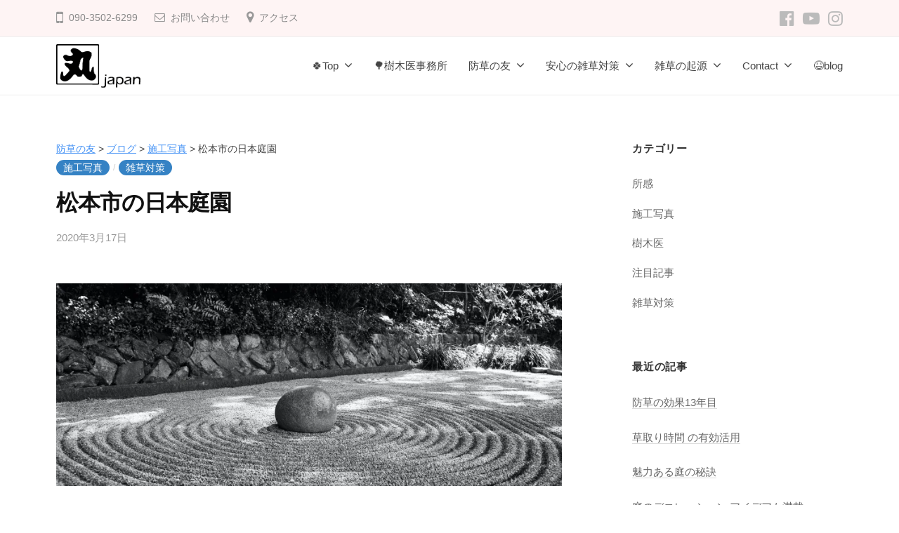

--- FILE ---
content_type: text/html; charset=UTF-8
request_url: https://kakumaru7.jp/scenic-view-matumoto/
body_size: 18809
content:
<!DOCTYPE html><html lang="ja"><head><meta charset="UTF-8"><meta name="viewport" content="width=device-width, initial-scale=1"><meta name='robots' content='index, follow, max-image-preview:large, max-snippet:-1, max-video-preview:-1' /> <script>window._wca = window._wca || [];</script> <link media="all" href="https://kakumaru7.jp/wp-content/cache/autoptimize/css/autoptimize_59e2a358ecfee86f70e8c9a161b60256.css" rel="stylesheet"><link media="only screen and (max-width: 768px)" href="https://kakumaru7.jp/wp-content/cache/autoptimize/css/autoptimize_6fe211f8bb15af76999ce9135805d7af.css" rel="stylesheet"><link media="screen" href="https://kakumaru7.jp/wp-content/cache/autoptimize/css/autoptimize_00df71b5809d374b00ce03791ac8fac1.css" rel="stylesheet"><title>松本市の日本庭園 の築山防草にも、沙紋にも対応できる苦土防草 - 防草の友</title><meta name="description" content="松本市の日本庭園 の防草工事は修景作業が肝です。松本市の旧家より苦土防草を承りました。出でたる景石類でデコレーション、奥行がでます。" /><link rel="canonical" href="https://kakumaru7.jp/scenic-view-matumoto/" /><meta property="og:locale" content="ja_JP" /><meta property="og:type" content="article" /><meta property="og:title" content="松本市の日本庭園 の築山防草にも、沙紋にも対応できる苦土防草 - 防草の友" /><meta property="og:description" content="松本市の日本庭園 の防草工事は修景作業が肝です。松本市の旧家より苦土防草を承りました。出でたる景石類でデコレーション、奥行がでます。" /><meta property="og:url" content="https://kakumaru7.jp/scenic-view-matumoto/" /><meta property="og:site_name" content="防草の友" /><meta property="article:publisher" content="https://www.facebook.com/grassfriend" /><meta property="article:author" content="https://www.facebook.com/yasuji.miyahara" /><meta property="article:published_time" content="2020-03-16T15:45:00+00:00" /><meta property="article:modified_time" content="2024-01-12T03:20:51+00:00" /><meta property="og:image" content="https://kakumaru7.jp/wp-content/uploads/2021/01/niwa-japan-e1611762024679.jpg" /><meta property="og:image:width" content="2304" /><meta property="og:image:height" content="927" /><meta property="og:image:type" content="image/jpeg" /><meta name="author" content="kakumaru7" /><meta name="twitter:card" content="summary_large_image" /><meta name="twitter:label1" content="執筆者" /><meta name="twitter:data1" content="kakumaru7" /><meta name="twitter:label2" content="推定読み取り時間" /><meta name="twitter:data2" content="2分" /> <script type="application/ld+json" class="yoast-schema-graph">{"@context":"https://schema.org","@graph":[{"@type":"Article","@id":"https://kakumaru7.jp/scenic-view-matumoto/#article","isPartOf":{"@id":"https://kakumaru7.jp/scenic-view-matumoto/"},"author":{"name":"kakumaru7","@id":"https://kakumaru7.jp/#/schema/person/715e3f74bbf54c42939f3738bddff950"},"headline":"松本市の日本庭園","datePublished":"2020-03-16T15:45:00+00:00","dateModified":"2024-01-12T03:20:51+00:00","mainEntityOfPage":{"@id":"https://kakumaru7.jp/scenic-view-matumoto/"},"wordCount":0,"commentCount":0,"publisher":{"@id":"https://kakumaru7.jp/#organization"},"image":{"@id":"https://kakumaru7.jp/scenic-view-matumoto/#primaryimage"},"thumbnailUrl":"https://i0.wp.com/kakumaru7.jp/wp-content/uploads/2021/01/niwa-japan-e1611762024679.jpg?fit=2304%2C927&ssl=1","keywords":["日本庭園","松本市","酸化マグネシウム","防草対策"],"articleSection":["施工写真","雑草対策"],"inLanguage":"ja","potentialAction":[{"@type":"CommentAction","name":"Comment","target":["https://kakumaru7.jp/scenic-view-matumoto/#respond"]}]},{"@type":"WebPage","@id":"https://kakumaru7.jp/scenic-view-matumoto/","url":"https://kakumaru7.jp/scenic-view-matumoto/","name":"松本市の日本庭園 の築山防草にも、沙紋にも対応できる苦土防草 - 防草の友","isPartOf":{"@id":"https://kakumaru7.jp/#website"},"primaryImageOfPage":{"@id":"https://kakumaru7.jp/scenic-view-matumoto/#primaryimage"},"image":{"@id":"https://kakumaru7.jp/scenic-view-matumoto/#primaryimage"},"thumbnailUrl":"https://i0.wp.com/kakumaru7.jp/wp-content/uploads/2021/01/niwa-japan-e1611762024679.jpg?fit=2304%2C927&ssl=1","datePublished":"2020-03-16T15:45:00+00:00","dateModified":"2024-01-12T03:20:51+00:00","description":"松本市の日本庭園 の防草工事は修景作業が肝です。松本市の旧家より苦土防草を承りました。出でたる景石類でデコレーション、奥行がでます。","breadcrumb":{"@id":"https://kakumaru7.jp/scenic-view-matumoto/#breadcrumb"},"inLanguage":"ja","potentialAction":[{"@type":"ReadAction","target":["https://kakumaru7.jp/scenic-view-matumoto/"]}]},{"@type":"ImageObject","inLanguage":"ja","@id":"https://kakumaru7.jp/scenic-view-matumoto/#primaryimage","url":"https://i0.wp.com/kakumaru7.jp/wp-content/uploads/2021/01/niwa-japan-e1611762024679.jpg?fit=2304%2C927&ssl=1","contentUrl":"https://i0.wp.com/kakumaru7.jp/wp-content/uploads/2021/01/niwa-japan-e1611762024679.jpg?fit=2304%2C927&ssl=1","width":2304,"height":927},{"@type":"BreadcrumbList","@id":"https://kakumaru7.jp/scenic-view-matumoto/#breadcrumb","itemListElement":[{"@type":"ListItem","position":1,"name":"ホーム","item":"https://kakumaru7.jp/"},{"@type":"ListItem","position":2,"name":"ブログ","item":"https://kakumaru7.jp/blog/"},{"@type":"ListItem","position":3,"name":"松本市の日本庭園"}]},{"@type":"WebSite","@id":"https://kakumaru7.jp/#website","url":"https://kakumaru7.jp/","name":"防草の友","description":"庭の雑草対策に防草の友","publisher":{"@id":"https://kakumaru7.jp/#organization"},"alternateName":"雑草対策","potentialAction":[{"@type":"SearchAction","target":{"@type":"EntryPoint","urlTemplate":"https://kakumaru7.jp/?s={search_term_string}"},"query-input":{"@type":"PropertyValueSpecification","valueRequired":true,"valueName":"search_term_string"}}],"inLanguage":"ja"},{"@type":"Organization","@id":"https://kakumaru7.jp/#organization","name":"かく丸ランド","alternateName":"かく丸ランド樹木医事務所","url":"https://kakumaru7.jp/","logo":{"@type":"ImageObject","inLanguage":"ja","@id":"https://kakumaru7.jp/#/schema/logo/image/","url":"https://kakumaru7.jp/wp-content/uploads/2021/01/hapa-scaled-e1611537705711.jpg","contentUrl":"https://kakumaru7.jp/wp-content/uploads/2021/01/hapa-scaled-e1611537705711.jpg","width":2048,"height":1273,"caption":"かく丸ランド"},"image":{"@id":"https://kakumaru7.jp/#/schema/logo/image/"},"sameAs":["https://www.facebook.com/grassfriend","https://www.youtube.com/user/japankakumaru"]},{"@type":"Person","@id":"https://kakumaru7.jp/#/schema/person/715e3f74bbf54c42939f3738bddff950","name":"kakumaru7","image":{"@type":"ImageObject","inLanguage":"ja","@id":"https://kakumaru7.jp/#/schema/person/image/","url":"https://secure.gravatar.com/avatar/f5b437ac626a99af12b4478466b6bd99dbe1ee1bd50d99999c8f923f1537a5d3?s=96&d=mm&r=g","contentUrl":"https://secure.gravatar.com/avatar/f5b437ac626a99af12b4478466b6bd99dbe1ee1bd50d99999c8f923f1537a5d3?s=96&d=mm&r=g","caption":"kakumaru7"},"description":"かく丸ランド樹木医事務所の宮原康二です。雑草でお困りの人のために、苦土肥料で防草する、防草の友Ⓡ：特許工法をご提案しています。お気軽に、ご相談お問い合わせください。どうぞよろしくお願い申し上げます。","sameAs":["https://kakumaru7.jp/","https://www.facebook.com/yasuji.miyahara","https://www.youtube.com/c/japankakumaru"]}]}</script> <link rel='dns-prefetch' href='//stats.wp.com' /><link rel='dns-prefetch' href='//www.googletagmanager.com' /><link rel='preconnect' href='//c0.wp.com' /><link rel='preconnect' href='//i0.wp.com' /><link href='https://fonts.gstatic.com' crossorigin='anonymous' rel='preconnect' /><link href='https://ajax.googleapis.com' rel='preconnect' /><link href='https://fonts.googleapis.com' rel='preconnect' /><link rel="alternate" type="application/rss+xml" title="防草の友 &raquo; フィード" href="https://kakumaru7.jp/feed/" /><link rel="alternate" type="application/rss+xml" title="防草の友 &raquo; コメントフィード" href="https://kakumaru7.jp/comments/feed/" /><link rel="alternate" type="application/rss+xml" title="防草の友 &raquo; 松本市の日本庭園 のコメントのフィード" href="https://kakumaru7.jp/scenic-view-matumoto/feed/" /><link rel="alternate" title="oEmbed (JSON)" type="application/json+oembed" href="https://kakumaru7.jp/wp-json/oembed/1.0/embed?url=https%3A%2F%2Fkakumaru7.jp%2Fscenic-view-matumoto%2F" /><link rel="alternate" title="oEmbed (XML)" type="text/xml+oembed" href="https://kakumaru7.jp/wp-json/oembed/1.0/embed?url=https%3A%2F%2Fkakumaru7.jp%2Fscenic-view-matumoto%2F&#038;format=xml" /><link rel='stylesheet' id='dashicons-css' href='https://kakumaru7.jp/wp-includes/css/dashicons.min.css?ver=2d0fadda666599e9ce4f1891ae61a664' type='text/css' media='all' /><style id='core-block-supports-inline-css' type='text/css'>.wp-container-core-columns-is-layout-9d6595d7{flex-wrap:nowrap;}
/*# sourceURL=core-block-supports-inline-css */</style><style id='businesspress-style-inline-css' type='text/css'>a,
	.subheader {
		color: #4693f5;
	}
	a:hover {
		color: #92b6f4;
	}
	a.home-header-button-main {
		background-color: #4693f5;
	}
	a.home-header-button-main:hover {
		background-color: #92b6f4;
	}
	code, kbd, tt, var,
	th,
	pre,
	.top-bar,
	.author-profile,
	.pagination .current,
	.page-links .page-numbers,
	.tagcloud a,
	.widget_calendar tbody td a,
	.container-wrapper,
	.site-bottom {
		background-color: #fef4f4;
	}

	.jumbotron {
		background-image: url("https://kakumaru7.jp/wp-content/uploads/2021/02/thanataba2-scaled-e1614409861873.jpg");
	}
	.home-header-content {
		text-align: left;
	}

	@media screen and (min-width: 980px) {
		.footer-widget-1 {
			width: 49.98%;
		}
		.footer-widget-2 {
			width: 24.99%;
		}
		.footer-widget-3 {
			width: 24.99%;
		}
		.footer-widget-4 {
			width: 0%;
		}
		.footer-widget-5 {
			width: 0%;
		}
		.footer-widget-6 {
			width: 0%;
		}
	}
	
/*# sourceURL=businesspress-style-inline-css */</style> <script type="text/javascript" id="jetpack_related-posts-js-extra">var related_posts_js_options = {"post_heading":"h4"};
//# sourceURL=jetpack_related-posts-js-extra</script> <script type="text/javascript" src="https://kakumaru7.jp/wp-includes/js/jquery/jquery.min.js?ver=3.7.1" id="jquery-core-js"></script> <script type="text/javascript" id="wpdm-frontjs-js-extra">var wpdm_url = {"home":"https://kakumaru7.jp/","site":"https://kakumaru7.jp/","ajax":"https://kakumaru7.jp/wp-admin/admin-ajax.php"};
var wpdm_js = {"spinner":"\u003Ci class=\"wpdm-icon wpdm-sun wpdm-spin\"\u003E\u003C/i\u003E","client_id":"f41d6c990d1cb895be61429bfab94401"};
var wpdm_strings = {"pass_var":"\u30d1\u30b9\u30ef\u30fc\u30c9\u78ba\u8a8d\u5b8c\u4e86 !","pass_var_q":"\u30c0\u30a6\u30f3\u30ed\u30fc\u30c9\u3092\u958b\u59cb\u3059\u308b\u306b\u306f\u3001\u6b21\u306e\u30dc\u30bf\u30f3\u3092\u30af\u30ea\u30c3\u30af\u3057\u3066\u304f\u3060\u3055\u3044\u3002","start_dl":"\u30c0\u30a6\u30f3\u30ed\u30fc\u30c9\u958b\u59cb"};
//# sourceURL=wpdm-frontjs-js-extra</script> <script type="text/javascript" id="wc-add-to-cart-js-extra">var wc_add_to_cart_params = {"ajax_url":"/wp-admin/admin-ajax.php","wc_ajax_url":"/?wc-ajax=%%endpoint%%","i18n_view_cart":"\u304a\u8cb7\u3044\u7269\u30ab\u30b4\u3092\u8868\u793a","cart_url":"https://kakumaru7.jp/?page_id=3376","is_cart":"","cart_redirect_after_add":"no"};
//# sourceURL=wc-add-to-cart-js-extra</script> <script type="text/javascript" id="woocommerce-js-extra">var woocommerce_params = {"ajax_url":"/wp-admin/admin-ajax.php","wc_ajax_url":"/?wc-ajax=%%endpoint%%","i18n_password_show":"\u30d1\u30b9\u30ef\u30fc\u30c9\u3092\u8868\u793a","i18n_password_hide":"\u30d1\u30b9\u30ef\u30fc\u30c9\u3092\u96a0\u3059"};
//# sourceURL=woocommerce-js-extra</script> <script type="text/javascript" src="https://stats.wp.com/s-202604.js" id="woocommerce-analytics-js" defer="defer" data-wp-strategy="defer"></script> <link rel="https://api.w.org/" href="https://kakumaru7.jp/wp-json/" /><link rel="alternate" title="JSON" type="application/json" href="https://kakumaru7.jp/wp-json/wp/v2/posts/1711" /><meta name="generator" content="Site Kit by Google 1.162.1" /> <script>if (!window.matchMedia('(prefers-reduced-motion: reduce)').matches) {
				document.documentElement.classList.add(
					'ghostkit-effects-enabled'
				);
			}</script> <link rel="pingback" href="https://kakumaru7.jp/xmlrpc.php"> <noscript><style>.woocommerce-product-gallery{ opacity: 1 !important; }</style></noscript><link rel="icon" href="https://i0.wp.com/kakumaru7.jp/wp-content/uploads/2025/10/cropped-cropped-6649c975c04fc5941a7e46ec24b8f843.png?fit=32%2C32&#038;ssl=1" sizes="32x32" /><link rel="icon" href="https://i0.wp.com/kakumaru7.jp/wp-content/uploads/2025/10/cropped-cropped-6649c975c04fc5941a7e46ec24b8f843.png?fit=192%2C192&#038;ssl=1" sizes="192x192" /><link rel="apple-touch-icon" href="https://i0.wp.com/kakumaru7.jp/wp-content/uploads/2025/10/cropped-cropped-6649c975c04fc5941a7e46ec24b8f843.png?fit=180%2C180&#038;ssl=1" /><meta name="msapplication-TileImage" content="https://i0.wp.com/kakumaru7.jp/wp-content/uploads/2025/10/cropped-cropped-6649c975c04fc5941a7e46ec24b8f843.png?fit=270%2C270&#038;ssl=1" /><meta name="generator" content="WordPress Download Manager 3.3.25" /></head><body data-rsssl=1 class="wp-singular post-template-default single single-post postid-1711 single-format-standard wp-custom-logo wp-theme-businesspress theme-businesspress woocommerce-no-js hide-blogname hide-blogdescription hide-author hide-comments-number has-sidebar has-avatars"><div id="page" class="site"> <a class="skip-link screen-reader-text" href="#content">コンテンツへスキップ</a><header id="masthead" class="site-header"><div class="top-bar"><div class="top-bar-content"><ul class="top-bar-main"><li class="top-bar-main-phone">090-3502-6299</li><li class="top-bar-main-contact"><a href="https://kakumaru7.jp/contact/">お問い合わせ</a></li><li class="top-bar-main-access"><a href="https://kakumaru7.jp/forntpage/about-us/">アクセス</a></li></ul><nav class="header-social-link social-link-menu"><div class="menu-%e3%83%98%e3%83%83%e3%83%80%e3%83%bc%e3%82%bd%e3%83%bc%e3%82%b7%e3%83%a3%e3%83%ab%e3%83%aa%e3%83%b3%e3%82%af%e7%94%a8-container"><ul id="menu-%e3%83%98%e3%83%83%e3%83%80%e3%83%bc%e3%82%bd%e3%83%bc%e3%82%b7%e3%83%a3%e3%83%ab%e3%83%aa%e3%83%b3%e3%82%af%e7%94%a8" class="menu"><li id="menu-item-41" class="menu-item menu-item-type-custom menu-item-object-custom menu-item-41"><a href="https://www.facebook.com/grassfriend"><span class="screen-reader-text">FB</span></a></li><li id="menu-item-42" class="menu-item menu-item-type-custom menu-item-object-custom menu-item-42"><a href="https://www.youtube.com/channel/UCNHwf-AlvDsd8FgGsNX9KxQ"><span class="screen-reader-text">youtube</span></a></li><li id="menu-item-4647" class="menu-item menu-item-type-custom menu-item-object-custom menu-item-4647"><a href="https://www.instagram.com/kakumaru7_friend/"><span class="screen-reader-text">Instagram</span></a></li></ul></div></nav></div></div><div class="main-header main-header-original"><div class="main-header-content"><div class="site-branding"><div class="site-logo"><a href="https://kakumaru7.jp/" rel="home"><img alt="防草の友" src="https://i0.wp.com/kakumaru7.jp/wp-content/uploads/2025/10/cropped-6649c975c04fc5941a7e46ec24b8f843.png?fit=626%2C320&#038;ssl=1" width="120" /></a></div><div class="site-title"><a href="https://kakumaru7.jp/" rel="home">防草の友</a></div><div class="site-description">庭の雑草対策に防草の友</div></div><nav class="main-navigation"><div class="menu-%e3%83%a1%e3%83%8b%e3%83%a5%e3%83%bc%e3%83%90%e3%83%bc-container"><ul id="menu-%e3%83%a1%e3%83%8b%e3%83%a5%e3%83%bc%e3%83%90%e3%83%bc" class="menu"><li id="menu-item-6345" class="menu-item menu-item-type-post_type menu-item-object-page menu-item-home menu-item-has-children menu-item-6345"><a href="https://kakumaru7.jp/">&#x1f340;Top</a><ul class="sub-menu"><li id="menu-item-6346" class="menu-item menu-item-type-post_type menu-item-object-page menu-item-6346"><a href="https://kakumaru7.jp/forntpage/about-us/">かく丸ランドAbt</a></li><li id="menu-item-6347" class="menu-item menu-item-type-post_type menu-item-object-page menu-item-6347"><a href="https://kakumaru7.jp/forntpage/about-us/media-articles/">マスコミ・記事</a></li></ul></li><li id="menu-item-6351" class="menu-item menu-item-type-post_type menu-item-object-page menu-item-6351"><a href="https://kakumaru7.jp/tree-doctor/">&#x1f333;樹木医事務所</a></li><li id="menu-item-6367" class="menu-item menu-item-type-post_type menu-item-object-page menu-item-has-children menu-item-6367"><a href="https://kakumaru7.jp/grass-friend/">防草の友</a><ul class="sub-menu"><li id="menu-item-6353" class="menu-item menu-item-type-post_type menu-item-object-page menu-item-6353"><a href="https://kakumaru7.jp/special-gravel/">特殊な締まるサビ砂利</a></li><li id="menu-item-6378" class="menu-item menu-item-type-post_type menu-item-object-page menu-item-has-children menu-item-6378"><a href="https://kakumaru7.jp/grass-friend/magnesia/">酸化マグネシウム</a><ul class="sub-menu"><li id="menu-item-6372" class="menu-item menu-item-type-post_type menu-item-object-page menu-item-6372"><a href="https://kakumaru7.jp/grass-friend/protect-the-environment/">環境を守る｜酸化マグネシウム</a></li></ul></li><li id="menu-item-6369" class="menu-item menu-item-type-post_type menu-item-object-page menu-item-has-children menu-item-6369"><a href="https://kakumaru7.jp/grass-friend/specification/">仕様・仕上げ</a><ul class="sub-menu"><li id="menu-item-6371" class="menu-item menu-item-type-post_type menu-item-object-page menu-item-6371"><a href="https://kakumaru7.jp/grass-friend/construction/">施工要項と施工特性</a></li><li id="menu-item-6374" class="menu-item menu-item-type-post_type menu-item-object-page menu-item-6374"><a href="https://kakumaru7.jp/grass-friend/cost/">費用対効果</a></li></ul></li><li id="menu-item-6379" class="menu-item menu-item-type-post_type menu-item-object-page menu-item-has-children menu-item-6379"><a href="https://kakumaru7.jp/grass-friend/demonstration-observation/">防草の実証と観察</a><ul class="sub-menu"><li id="menu-item-6373" class="menu-item menu-item-type-post_type menu-item-object-page menu-item-6373"><a href="https://kakumaru7.jp/grass-friend/principle/">苦土防草の原理：仮説と発芽実験</a></li><li id="menu-item-6368" class="menu-item menu-item-type-post_type menu-item-object-page menu-item-6368"><a href="https://kakumaru7.jp/grass-friend/demerit/">デメリットと対策</a></li></ul></li><li id="menu-item-6370" class="menu-item menu-item-type-post_type menu-item-object-page menu-item-6370"><a href="https://kakumaru7.jp/grass-friend/cold-region/">寒冷地｜霜柱・凍上現象</a></li><li id="menu-item-6377" class="menu-item menu-item-type-post_type menu-item-object-page menu-item-6377"><a href="https://kakumaru7.jp/grass-friend/construction-photo/">防草の施工写真</a></li><li id="menu-item-6375" class="menu-item menu-item-type-post_type menu-item-object-page menu-item-6375"><a href="https://kakumaru7.jp/grass-friend/download-page/">資料download</a></li><li id="menu-item-6376" class="menu-item menu-item-type-post_type menu-item-object-page menu-item-6376"><a href="https://kakumaru7.jp/grass-friend/development-history/">開発の経緯</a></li></ul></li><li id="menu-item-6380" class="menu-item menu-item-type-post_type menu-item-object-page menu-item-has-children menu-item-6380"><a href="https://kakumaru7.jp/reliable-weed-control%e3%80%80/">安心の雑草対策</a><ul class="sub-menu"><li id="menu-item-6386" class="menu-item menu-item-type-post_type menu-item-object-page menu-item-has-children menu-item-6386"><a href="https://kakumaru7.jp/reliable-weed-control%e3%80%80/enjoy-the-green/">庭の雑草対策</a><ul class="sub-menu"><li id="menu-item-6387" class="menu-item menu-item-type-post_type menu-item-object-page menu-item-6387"><a href="https://kakumaru7.jp/reliable-weed-control%e3%80%80/flower-color7/">花色セブン</a></li></ul></li><li id="menu-item-6388" class="menu-item menu-item-type-post_type menu-item-object-page menu-item-has-children menu-item-6388"><a href="https://kakumaru7.jp/reliable-weed-control%e3%80%80/landscape/">修景防草</a><ul class="sub-menu"><li id="menu-item-6382" class="menu-item menu-item-type-post_type menu-item-object-page menu-item-6382"><a href="https://kakumaru7.jp/reliable-weed-control%e3%80%80/crime-prevention/">防犯・防草計画</a></li><li id="menu-item-6384" class="menu-item menu-item-type-post_type menu-item-object-page menu-item-6384"><a href="https://kakumaru7.jp/reliable-weed-control%e3%80%80/bright-side-project/">防草ブライトサイド計画</a></li></ul></li><li id="menu-item-6389" class="menu-item menu-item-type-post_type menu-item-object-page menu-item-has-children menu-item-6389"><a href="https://kakumaru7.jp/reliable-weed-control%e3%80%80/weeds-control-36/">防草対策の比較</a><ul class="sub-menu"><li id="menu-item-6390" class="menu-item menu-item-type-post_type menu-item-object-page menu-item-6390"><a href="https://kakumaru7.jp/reliable-weed-control%e3%80%80/comparison/">防草対策比較表</a></li><li id="menu-item-6385" class="menu-item menu-item-type-post_type menu-item-object-page menu-item-6385"><a href="https://kakumaru7.jp/reliable-weed-control%e3%80%80/choose/">雑草対策の選び方3原則</a></li><li id="menu-item-6383" class="menu-item menu-item-type-post_type menu-item-object-page menu-item-6383"><a href="https://kakumaru7.jp/reliable-weed-control%e3%80%80/mechanism/">防草のメカニズム</a></li><li id="menu-item-6355" class="menu-item menu-item-type-post_type menu-item-object-page menu-item-6355"><a href="https://kakumaru7.jp/gyousya-miwake/">防草業者の見分け方</a></li></ul></li><li id="menu-item-6381" class="menu-item menu-item-type-post_type menu-item-object-page menu-item-has-children menu-item-6381"><a href="https://kakumaru7.jp/reliable-weed-control%e3%80%80/weeding-tips/">草取りのコツ</a><ul class="sub-menu"><li id="menu-item-6354" class="menu-item menu-item-type-post_type menu-item-object-page menu-item-6354"><a href="https://kakumaru7.jp/pests/">病害虫激減のコツ</a></li><li id="menu-item-6352" class="menu-item menu-item-type-post_type menu-item-object-page menu-item-6352"><a href="https://kakumaru7.jp/watering/">水やりのコツ</a></li><li id="menu-item-6359" class="menu-item menu-item-type-post_type menu-item-object-page menu-item-6359"><a href="https://kakumaru7.jp/grass-origin/flower-bed/">花壇の草取りをするとかえって草が増える？</a></li></ul></li></ul></li><li id="menu-item-6356" class="menu-item menu-item-type-post_type menu-item-object-page menu-item-has-children menu-item-6356"><a href="https://kakumaru7.jp/grass-origin/">雑草の起源</a><ul class="sub-menu"><li id="menu-item-6366" class="menu-item menu-item-type-post_type menu-item-object-page menu-item-6366"><a href="https://kakumaru7.jp/weeds-and-japanese-culture/">雑草防除と日本の文化</a></li><li id="menu-item-6364" class="menu-item menu-item-type-post_type menu-item-object-page menu-item-has-children menu-item-6364"><a href="https://kakumaru7.jp/grass-origin/pest-control/">雑草防除 の目的</a><ul class="sub-menu"><li id="menu-item-6362" class="menu-item menu-item-type-post_type menu-item-object-page menu-item-6362"><a href="https://kakumaru7.jp/grass-origin/sheet-failure/">防草シートの失敗例</a></li><li id="menu-item-6363" class="menu-item menu-item-type-post_type menu-item-object-page menu-item-6363"><a href="https://kakumaru7.jp/grass-origin/herbicide/">除草剤の失敗例</a></li></ul></li><li id="menu-item-6357" class="menu-item menu-item-type-post_type menu-item-object-page menu-item-has-children menu-item-6357"><a href="https://kakumaru7.jp/grass-origin/alkaloid/">ペットと植物毒</a><ul class="sub-menu"><li id="menu-item-6360" class="menu-item menu-item-type-post_type menu-item-object-page menu-item-6360"><a href="https://kakumaru7.jp/grass-origin/herbs/">道ばたの薬草</a></li></ul></li><li id="menu-item-6365" class="menu-item menu-item-type-post_type menu-item-object-page menu-item-has-children menu-item-6365"><a href="https://kakumaru7.jp/grass-origin/what-is-soil/">土とは</a><ul class="sub-menu"><li id="menu-item-6358" class="menu-item menu-item-type-post_type menu-item-object-page menu-item-6358"><a href="https://kakumaru7.jp/grass-origin/soil-hardness/">土壌硬度</a></li><li id="menu-item-6361" class="menu-item menu-item-type-post_type menu-item-object-page menu-item-6361"><a href="https://kakumaru7.jp/grass-origin/acid-soil/">酸性土壌 によく生える草</a></li></ul></li><li id="menu-item-6350" class="menu-item menu-item-type-post_type menu-item-object-page menu-item-6350"><a href="https://kakumaru7.jp/look-carefully/">よく見る身近な雑草</a></li></ul></li><li id="menu-item-6391" class="menu-item menu-item-type-post_type menu-item-object-page menu-item-has-children menu-item-6391"><a href="https://kakumaru7.jp/contact/">Contact</a><ul class="sub-menu"><li id="menu-item-6393" class="menu-item menu-item-type-post_type menu-item-object-page menu-item-6393"><a href="https://kakumaru7.jp/contact/request-flow/">ご依頼の流れ</a></li><li id="menu-item-6392" class="menu-item menu-item-type-post_type menu-item-object-page menu-item-6392"><a href="https://kakumaru7.jp/contact/customers-voice/">お客様の声</a></li><li id="menu-item-6394" class="menu-item menu-item-type-post_type menu-item-object-page menu-item-6394"><a href="https://kakumaru7.jp/contact/questions/">よくある質問</a></li></ul></li><li id="menu-item-6348" class="menu-item menu-item-type-post_type menu-item-object-page current_page_parent menu-item-6348"><a href="https://kakumaru7.jp/blog/">&#x1f606;blog</a></li></ul></div></nav> <button class="drawer-hamburger"> <span class="screen-reader-text">メニュー</span> <span class="drawer-hamburger-icon"></span> </button></div><div class="drawer-overlay"></div><div class="drawer-navigation"><div class="drawer-navigation-content"><nav class="main-navigation"><div class="menu-%e3%83%a1%e3%83%8b%e3%83%a5%e3%83%bc%e3%83%90%e3%83%bc-container"><ul id="menu-%e3%83%a1%e3%83%8b%e3%83%a5%e3%83%bc%e3%83%90%e3%83%bc-1" class="menu"><li class="menu-item menu-item-type-post_type menu-item-object-page menu-item-home menu-item-has-children menu-item-6345"><a href="https://kakumaru7.jp/">&#x1f340;Top</a><ul class="sub-menu"><li class="menu-item menu-item-type-post_type menu-item-object-page menu-item-6346"><a href="https://kakumaru7.jp/forntpage/about-us/">かく丸ランドAbt</a></li><li class="menu-item menu-item-type-post_type menu-item-object-page menu-item-6347"><a href="https://kakumaru7.jp/forntpage/about-us/media-articles/">マスコミ・記事</a></li></ul></li><li class="menu-item menu-item-type-post_type menu-item-object-page menu-item-6351"><a href="https://kakumaru7.jp/tree-doctor/">&#x1f333;樹木医事務所</a></li><li class="menu-item menu-item-type-post_type menu-item-object-page menu-item-has-children menu-item-6367"><a href="https://kakumaru7.jp/grass-friend/">防草の友</a><ul class="sub-menu"><li class="menu-item menu-item-type-post_type menu-item-object-page menu-item-6353"><a href="https://kakumaru7.jp/special-gravel/">特殊な締まるサビ砂利</a></li><li class="menu-item menu-item-type-post_type menu-item-object-page menu-item-has-children menu-item-6378"><a href="https://kakumaru7.jp/grass-friend/magnesia/">酸化マグネシウム</a><ul class="sub-menu"><li class="menu-item menu-item-type-post_type menu-item-object-page menu-item-6372"><a href="https://kakumaru7.jp/grass-friend/protect-the-environment/">環境を守る｜酸化マグネシウム</a></li></ul></li><li class="menu-item menu-item-type-post_type menu-item-object-page menu-item-has-children menu-item-6369"><a href="https://kakumaru7.jp/grass-friend/specification/">仕様・仕上げ</a><ul class="sub-menu"><li class="menu-item menu-item-type-post_type menu-item-object-page menu-item-6371"><a href="https://kakumaru7.jp/grass-friend/construction/">施工要項と施工特性</a></li><li class="menu-item menu-item-type-post_type menu-item-object-page menu-item-6374"><a href="https://kakumaru7.jp/grass-friend/cost/">費用対効果</a></li></ul></li><li class="menu-item menu-item-type-post_type menu-item-object-page menu-item-has-children menu-item-6379"><a href="https://kakumaru7.jp/grass-friend/demonstration-observation/">防草の実証と観察</a><ul class="sub-menu"><li class="menu-item menu-item-type-post_type menu-item-object-page menu-item-6373"><a href="https://kakumaru7.jp/grass-friend/principle/">苦土防草の原理：仮説と発芽実験</a></li><li class="menu-item menu-item-type-post_type menu-item-object-page menu-item-6368"><a href="https://kakumaru7.jp/grass-friend/demerit/">デメリットと対策</a></li></ul></li><li class="menu-item menu-item-type-post_type menu-item-object-page menu-item-6370"><a href="https://kakumaru7.jp/grass-friend/cold-region/">寒冷地｜霜柱・凍上現象</a></li><li class="menu-item menu-item-type-post_type menu-item-object-page menu-item-6377"><a href="https://kakumaru7.jp/grass-friend/construction-photo/">防草の施工写真</a></li><li class="menu-item menu-item-type-post_type menu-item-object-page menu-item-6375"><a href="https://kakumaru7.jp/grass-friend/download-page/">資料download</a></li><li class="menu-item menu-item-type-post_type menu-item-object-page menu-item-6376"><a href="https://kakumaru7.jp/grass-friend/development-history/">開発の経緯</a></li></ul></li><li class="menu-item menu-item-type-post_type menu-item-object-page menu-item-has-children menu-item-6380"><a href="https://kakumaru7.jp/reliable-weed-control%e3%80%80/">安心の雑草対策</a><ul class="sub-menu"><li class="menu-item menu-item-type-post_type menu-item-object-page menu-item-has-children menu-item-6386"><a href="https://kakumaru7.jp/reliable-weed-control%e3%80%80/enjoy-the-green/">庭の雑草対策</a><ul class="sub-menu"><li class="menu-item menu-item-type-post_type menu-item-object-page menu-item-6387"><a href="https://kakumaru7.jp/reliable-weed-control%e3%80%80/flower-color7/">花色セブン</a></li></ul></li><li class="menu-item menu-item-type-post_type menu-item-object-page menu-item-has-children menu-item-6388"><a href="https://kakumaru7.jp/reliable-weed-control%e3%80%80/landscape/">修景防草</a><ul class="sub-menu"><li class="menu-item menu-item-type-post_type menu-item-object-page menu-item-6382"><a href="https://kakumaru7.jp/reliable-weed-control%e3%80%80/crime-prevention/">防犯・防草計画</a></li><li class="menu-item menu-item-type-post_type menu-item-object-page menu-item-6384"><a href="https://kakumaru7.jp/reliable-weed-control%e3%80%80/bright-side-project/">防草ブライトサイド計画</a></li></ul></li><li class="menu-item menu-item-type-post_type menu-item-object-page menu-item-has-children menu-item-6389"><a href="https://kakumaru7.jp/reliable-weed-control%e3%80%80/weeds-control-36/">防草対策の比較</a><ul class="sub-menu"><li class="menu-item menu-item-type-post_type menu-item-object-page menu-item-6390"><a href="https://kakumaru7.jp/reliable-weed-control%e3%80%80/comparison/">防草対策比較表</a></li><li class="menu-item menu-item-type-post_type menu-item-object-page menu-item-6385"><a href="https://kakumaru7.jp/reliable-weed-control%e3%80%80/choose/">雑草対策の選び方3原則</a></li><li class="menu-item menu-item-type-post_type menu-item-object-page menu-item-6383"><a href="https://kakumaru7.jp/reliable-weed-control%e3%80%80/mechanism/">防草のメカニズム</a></li><li class="menu-item menu-item-type-post_type menu-item-object-page menu-item-6355"><a href="https://kakumaru7.jp/gyousya-miwake/">防草業者の見分け方</a></li></ul></li><li class="menu-item menu-item-type-post_type menu-item-object-page menu-item-has-children menu-item-6381"><a href="https://kakumaru7.jp/reliable-weed-control%e3%80%80/weeding-tips/">草取りのコツ</a><ul class="sub-menu"><li class="menu-item menu-item-type-post_type menu-item-object-page menu-item-6354"><a href="https://kakumaru7.jp/pests/">病害虫激減のコツ</a></li><li class="menu-item menu-item-type-post_type menu-item-object-page menu-item-6352"><a href="https://kakumaru7.jp/watering/">水やりのコツ</a></li><li class="menu-item menu-item-type-post_type menu-item-object-page menu-item-6359"><a href="https://kakumaru7.jp/grass-origin/flower-bed/">花壇の草取りをするとかえって草が増える？</a></li></ul></li></ul></li><li class="menu-item menu-item-type-post_type menu-item-object-page menu-item-has-children menu-item-6356"><a href="https://kakumaru7.jp/grass-origin/">雑草の起源</a><ul class="sub-menu"><li class="menu-item menu-item-type-post_type menu-item-object-page menu-item-6366"><a href="https://kakumaru7.jp/weeds-and-japanese-culture/">雑草防除と日本の文化</a></li><li class="menu-item menu-item-type-post_type menu-item-object-page menu-item-has-children menu-item-6364"><a href="https://kakumaru7.jp/grass-origin/pest-control/">雑草防除 の目的</a><ul class="sub-menu"><li class="menu-item menu-item-type-post_type menu-item-object-page menu-item-6362"><a href="https://kakumaru7.jp/grass-origin/sheet-failure/">防草シートの失敗例</a></li><li class="menu-item menu-item-type-post_type menu-item-object-page menu-item-6363"><a href="https://kakumaru7.jp/grass-origin/herbicide/">除草剤の失敗例</a></li></ul></li><li class="menu-item menu-item-type-post_type menu-item-object-page menu-item-has-children menu-item-6357"><a href="https://kakumaru7.jp/grass-origin/alkaloid/">ペットと植物毒</a><ul class="sub-menu"><li class="menu-item menu-item-type-post_type menu-item-object-page menu-item-6360"><a href="https://kakumaru7.jp/grass-origin/herbs/">道ばたの薬草</a></li></ul></li><li class="menu-item menu-item-type-post_type menu-item-object-page menu-item-has-children menu-item-6365"><a href="https://kakumaru7.jp/grass-origin/what-is-soil/">土とは</a><ul class="sub-menu"><li class="menu-item menu-item-type-post_type menu-item-object-page menu-item-6358"><a href="https://kakumaru7.jp/grass-origin/soil-hardness/">土壌硬度</a></li><li class="menu-item menu-item-type-post_type menu-item-object-page menu-item-6361"><a href="https://kakumaru7.jp/grass-origin/acid-soil/">酸性土壌 によく生える草</a></li></ul></li><li class="menu-item menu-item-type-post_type menu-item-object-page menu-item-6350"><a href="https://kakumaru7.jp/look-carefully/">よく見る身近な雑草</a></li></ul></li><li class="menu-item menu-item-type-post_type menu-item-object-page menu-item-has-children menu-item-6391"><a href="https://kakumaru7.jp/contact/">Contact</a><ul class="sub-menu"><li class="menu-item menu-item-type-post_type menu-item-object-page menu-item-6393"><a href="https://kakumaru7.jp/contact/request-flow/">ご依頼の流れ</a></li><li class="menu-item menu-item-type-post_type menu-item-object-page menu-item-6392"><a href="https://kakumaru7.jp/contact/customers-voice/">お客様の声</a></li><li class="menu-item menu-item-type-post_type menu-item-object-page menu-item-6394"><a href="https://kakumaru7.jp/contact/questions/">よくある質問</a></li></ul></li><li class="menu-item menu-item-type-post_type menu-item-object-page current_page_parent menu-item-6348"><a href="https://kakumaru7.jp/blog/">&#x1f606;blog</a></li></ul></div></nav><nav class="header-social-link social-link-menu"><div class="menu-%e3%83%98%e3%83%83%e3%83%80%e3%83%bc%e3%82%bd%e3%83%bc%e3%82%b7%e3%83%a3%e3%83%ab%e3%83%aa%e3%83%b3%e3%82%af%e7%94%a8-container"><ul id="menu-%e3%83%98%e3%83%83%e3%83%80%e3%83%bc%e3%82%bd%e3%83%bc%e3%82%b7%e3%83%a3%e3%83%ab%e3%83%aa%e3%83%b3%e3%82%af%e7%94%a8-1" class="menu"><li class="menu-item menu-item-type-custom menu-item-object-custom menu-item-41"><a href="https://www.facebook.com/grassfriend"><span class="screen-reader-text">FB</span></a></li><li class="menu-item menu-item-type-custom menu-item-object-custom menu-item-42"><a href="https://www.youtube.com/channel/UCNHwf-AlvDsd8FgGsNX9KxQ"><span class="screen-reader-text">youtube</span></a></li><li class="menu-item menu-item-type-custom menu-item-object-custom menu-item-4647"><a href="https://www.instagram.com/kakumaru7_friend/"><span class="screen-reader-text">Instagram</span></a></li></ul></div></nav></div></div></div></header><div id="content" class="site-content"><div id="primary" class="content-area"><main id="main" class="site-main"><article id="post-1711" class="post-1711 post type-post status-publish format-standard has-post-thumbnail hentry category-12 category-weed-control tag-102 tag-55 tag-35 tag-33"><header class="entry-header"><div class="breadcrumbs" typeof="BreadcrumbList" vocab="https://schema.org/"> <span property="itemListElement" typeof="ListItem"><a property="item" typeof="WebPage" title="防草の友へ移動する" href="https://kakumaru7.jp" class="home" ><span property="name">防草の友</span></a><meta property="position" content="1"></span> &gt; <span property="itemListElement" typeof="ListItem"><a property="item" typeof="WebPage" title="ブログへ移動する" href="https://kakumaru7.jp/blog/" class="post-root post post-post" ><span property="name">ブログ</span></a><meta property="position" content="2"></span> &gt; <span property="itemListElement" typeof="ListItem"><a property="item" typeof="WebPage" title="Go to the 施工写真 カテゴリー archives." href="https://kakumaru7.jp/category/%e6%96%bd%e5%b7%a5%e5%86%99%e7%9c%9f/" class="taxonomy category" ><span property="name">施工写真</span></a><meta property="position" content="3"></span> &gt; <span property="itemListElement" typeof="ListItem"><span property="name" class="post post-post current-item">松本市の日本庭園</span><meta property="url" content="https://kakumaru7.jp/scenic-view-matumoto/"><meta property="position" content="4"></span></div><div class="cat-links"><a href="https://kakumaru7.jp/category/%e6%96%bd%e5%b7%a5%e5%86%99%e7%9c%9f/" rel="category tag">施工写真</a><span class="category-sep">/</span><a href="https://kakumaru7.jp/category/weed-control/" rel="category tag">雑草対策</a></div><h1 class="entry-title">松本市の日本庭園</h1><div class="entry-meta"> <span class="posted-on"> <a href="https://kakumaru7.jp/scenic-view-matumoto/" rel="bookmark"><time class="entry-date published updated" datetime="2020-03-17T00:45:00+09:00">2020年3月17日</time></a> </span> <span class="byline">by <span class="author vcard"> <a class="url fn n" href="https://kakumaru7.jp/author/kakumaru7/" title="kakumaru7 の投稿をすべて表示">kakumaru7</a> </span> </span> <span class="comments-link"><span class="comments-sep"> / </span> <a href="https://kakumaru7.jp/scenic-view-matumoto/#respond">0件のコメント</a> </span></div><div class="post-thumbnail"><img width="840" height="338" src="https://i0.wp.com/kakumaru7.jp/wp-content/uploads/2021/01/niwa-japan-e1611762024679.jpg?fit=840%2C338&amp;ssl=1" class="attachment-post-thumbnail size-post-thumbnail wp-post-image" alt="" decoding="async" fetchpriority="high" srcset="https://i0.wp.com/kakumaru7.jp/wp-content/uploads/2021/01/niwa-japan-e1611762024679.jpg?w=2304&amp;ssl=1 2304w, https://i0.wp.com/kakumaru7.jp/wp-content/uploads/2021/01/niwa-japan-e1611762024679.jpg?resize=300%2C121&amp;ssl=1 300w, https://i0.wp.com/kakumaru7.jp/wp-content/uploads/2021/01/niwa-japan-e1611762024679.jpg?resize=1024%2C412&amp;ssl=1 1024w, https://i0.wp.com/kakumaru7.jp/wp-content/uploads/2021/01/niwa-japan-e1611762024679.jpg?resize=768%2C309&amp;ssl=1 768w, https://i0.wp.com/kakumaru7.jp/wp-content/uploads/2021/01/niwa-japan-e1611762024679.jpg?resize=1536%2C618&amp;ssl=1 1536w, https://i0.wp.com/kakumaru7.jp/wp-content/uploads/2021/01/niwa-japan-e1611762024679.jpg?resize=2048%2C824&amp;ssl=1 2048w, https://i0.wp.com/kakumaru7.jp/wp-content/uploads/2021/01/niwa-japan-e1611762024679.jpg?resize=840%2C338&amp;ssl=1 840w, https://i0.wp.com/kakumaru7.jp/wp-content/uploads/2021/01/niwa-japan-e1611762024679.jpg?w=1440&amp;ssl=1 1440w, https://i0.wp.com/kakumaru7.jp/wp-content/uploads/2021/01/niwa-japan-e1611762024679.jpg?w=2160&amp;ssl=1 2160w" sizes="(max-width: 840px) 100vw, 840px" /></div></header><div class="entry-content"><h2 class="wp-block-heading has-text-align-center" id="御家の庭園-酸化マグネシウム修景防草">御家の庭園・<a href="https://www.ubematerials.co.jp/cgi-bin/product_view/prod3.pl?05001">酸化マグネシウム</a>修景防草</h2><p>松本市の日本庭園  、お屋敷の中庭に日本庭園があります。今回ここの防草作業を承りました。家周りの防草作業一環です。ありがとうございます。旧家から出でたる景石で、ロックバランスがいい味出します。<a href="https://kakumaru7.jp/peace-of-mind/landscape/" target="_blank" rel="noreferrer noopener">修景防草</a>・＜<a href="https://kakumaru7.jp/you-dont-have-to/" target="_blank" rel="noreferrer noopener">草取りできない人のため</a></p><h3 class="wp-block-heading has-text-align-center" id="日本庭園修景の肝は渡りと景">日本庭園修景の肝は渡りと景</h3><div style="height:30px" aria-hidden="true" class="wp-block-spacer"></div><div class="wp-block-columns is-layout-flex wp-container-core-columns-is-layout-9d6595d7 wp-block-columns-is-layout-flex"><div class="wp-block-column is-layout-flow wp-block-column-is-layout-flow"><figure class="wp-block-jetpack-image-compare"><div class="juxtapose" data-mode="horizontal"><img data-recalc-dims="1" decoding="async" id="1716" src="https://i0.wp.com/kakumaru7.jp/wp-content/uploads/2021/01/P4240581-1.jpg?resize=640%2C480&#038;ssl=1" alt="" width="640" height="480" class="image-compare__image-before"/><img data-recalc-dims="1" decoding="async" id="1717" src="https://i0.wp.com/kakumaru7.jp/wp-content/uploads/2021/01/P4240582-1.jpg?resize=640%2C480&#038;ssl=1" alt="" width="640" height="480" class="image-compare__image-after"/></div><figcaption>ロックバランス</figcaption></figure></div><div class="wp-block-column is-layout-flow wp-block-column-is-layout-flow"><figure class="wp-block-image size-large"><img data-recalc-dims="1" loading="lazy" decoding="async" width="720" height="540" src="https://i0.wp.com/kakumaru7.jp/wp-content/uploads/2021/01/P4210550.jpg?resize=720%2C540&#038;ssl=1" alt="松本市の日本庭園
苦土防草の作業中、ロックバランスの調整中" class="wp-image-1718" srcset="https://i0.wp.com/kakumaru7.jp/wp-content/uploads/2021/01/P4210550.jpg?resize=1024%2C768&amp;ssl=1 1024w, https://i0.wp.com/kakumaru7.jp/wp-content/uploads/2021/01/P4210550.jpg?resize=300%2C225&amp;ssl=1 300w, https://i0.wp.com/kakumaru7.jp/wp-content/uploads/2021/01/P4210550.jpg?resize=768%2C576&amp;ssl=1 768w, https://i0.wp.com/kakumaru7.jp/wp-content/uploads/2021/01/P4210550.jpg?resize=1536%2C1152&amp;ssl=1 1536w, https://i0.wp.com/kakumaru7.jp/wp-content/uploads/2021/01/P4210550.jpg?resize=840%2C630&amp;ssl=1 840w, https://i0.wp.com/kakumaru7.jp/wp-content/uploads/2021/01/P4210550.jpg?resize=482%2C361&amp;ssl=1 482w, https://i0.wp.com/kakumaru7.jp/wp-content/uploads/2021/01/P4210550.jpg?resize=80%2C60&amp;ssl=1 80w, https://i0.wp.com/kakumaru7.jp/wp-content/uploads/2021/01/P4210550.jpg?w=1920&amp;ssl=1 1920w, https://i0.wp.com/kakumaru7.jp/wp-content/uploads/2021/01/P4210550.jpg?w=1440&amp;ssl=1 1440w" sizes="auto, (max-width: 720px) 100vw, 720px" /><figcaption class="wp-element-caption">作業中</figcaption></figure></div></div><div class="wp-block-columns is-layout-flex wp-container-core-columns-is-layout-9d6595d7 wp-block-columns-is-layout-flex"><div class="wp-block-column is-layout-flow wp-block-column-is-layout-flow"><figure class="wp-block-image size-large"><img data-recalc-dims="1" loading="lazy" decoding="async" width="640" height="480" src="https://i0.wp.com/kakumaru7.jp/wp-content/uploads/2021/01/P4210546-2.jpg?resize=640%2C480&#038;ssl=1" alt="松本市の日本庭園
石組廻りも、綺麗に防草します。" class="wp-image-1719" srcset="https://i0.wp.com/kakumaru7.jp/wp-content/uploads/2021/01/P4210546-2.jpg?w=640&amp;ssl=1 640w, https://i0.wp.com/kakumaru7.jp/wp-content/uploads/2021/01/P4210546-2.jpg?resize=300%2C225&amp;ssl=1 300w, https://i0.wp.com/kakumaru7.jp/wp-content/uploads/2021/01/P4210546-2.jpg?resize=482%2C361&amp;ssl=1 482w, https://i0.wp.com/kakumaru7.jp/wp-content/uploads/2021/01/P4210546-2.jpg?resize=80%2C60&amp;ssl=1 80w" sizes="auto, (max-width: 640px) 100vw, 640px" /><figcaption class="wp-element-caption">崩れ石組廻りも綺麗に納まります</figcaption></figure><p>石組廻りは時間がかかりますが、しっかりやらないと、草が顔を出します。</p></div><div class="wp-block-column is-layout-flow wp-block-column-is-layout-flow"><figure class="wp-block-image size-large"><img data-recalc-dims="1" loading="lazy" decoding="async" width="640" height="480" src="https://i0.wp.com/kakumaru7.jp/wp-content/uploads/2021/01/P4240587-1.jpg?resize=640%2C480&#038;ssl=1" alt="松本市の日本庭園
不動石前に石仏、両側のカエルがいい味だしている。" class="wp-image-1720" srcset="https://i0.wp.com/kakumaru7.jp/wp-content/uploads/2021/01/P4240587-1.jpg?w=640&amp;ssl=1 640w, https://i0.wp.com/kakumaru7.jp/wp-content/uploads/2021/01/P4240587-1.jpg?resize=300%2C225&amp;ssl=1 300w, https://i0.wp.com/kakumaru7.jp/wp-content/uploads/2021/01/P4240587-1.jpg?resize=482%2C361&amp;ssl=1 482w, https://i0.wp.com/kakumaru7.jp/wp-content/uploads/2021/01/P4240587-1.jpg?resize=80%2C60&amp;ssl=1 80w" sizes="auto, (max-width: 640px) 100vw, 640px" /><figcaption class="wp-element-caption">不動石前に石仏</figcaption></figure><p>松本市の日本庭園：細かい所も丁寧に作業します。</p></div></div><div style="height:100px" aria-hidden="true" class="wp-block-spacer"></div><p></p></div><div class="tags-links"> <a href="https://kakumaru7.jp/tag/%e6%97%a5%e6%9c%ac%e5%ba%ad%e5%9c%92/" rel="tag">日本庭園</a>, <a href="https://kakumaru7.jp/tag/%e6%9d%be%e6%9c%ac%e5%b8%82/" rel="tag">松本市</a>, <a href="https://kakumaru7.jp/tag/%e9%85%b8%e5%8c%96%e3%83%9e%e3%82%b0%e3%83%8d%e3%82%b7%e3%82%a6%e3%83%a0/" rel="tag">酸化マグネシウム</a>, <a href="https://kakumaru7.jp/tag/%e9%98%b2%e8%8d%89%e5%af%be%e7%ad%96/" rel="tag">防草対策</a></div><div class="author-profile"><div class="author-profile-header"><div class="author-profile-avatar"> <img alt='' src='https://secure.gravatar.com/avatar/f5b437ac626a99af12b4478466b6bd99dbe1ee1bd50d99999c8f923f1537a5d3?s=75&#038;d=mm&#038;r=g' srcset='https://secure.gravatar.com/avatar/f5b437ac626a99af12b4478466b6bd99dbe1ee1bd50d99999c8f923f1537a5d3?s=150&#038;d=mm&#038;r=g 2x' class='avatar avatar-75 photo' height='75' width='75' loading='lazy' decoding='async'/></div><div class="author-profile-name"> <strong><a class="author-profile-description-link" href="https://kakumaru7.jp/author/kakumaru7/" rel="author">kakumaru7</a></strong></div></div><div class="author-profile-content"><div class="author-profile-description"> かく丸ランド樹木医事務所の宮原康二です。雑草でお困りの人のために、苦土肥料で防草する、防草の友Ⓡ：特許工法をご提案しています。お気軽に、ご相談お問い合わせください。どうぞよろしくお願い申し上げます。</div></div></div></article><nav class="navigation post-navigation"><h2 class="screen-reader-text">投稿ナビゲーション</h2><div class="nav-links"><div class="nav-previous"><div class="post-nav-title">前の投稿</div><a href="https://kakumaru7.jp/joint-graveyard/" rel="prev">合同墓地｜2年経過の防草状況</a></div><div class="nav-next"><div class="post-nav-title">次の投稿</div><a href="https://kakumaru7.jp/green-small-box/" rel="next">緑の小箱｜館林市</a></div></div></nav><div id='jp-relatedposts' class='jp-relatedposts' ><h3 class="jp-relatedposts-headline"><em>関連</em></h3></div><div id="comments" class="comments-area"><div id="respond" class="comment-respond"><h3 id="reply-title" class="comment-reply-title">コメントを残す <small><a rel="nofollow" id="cancel-comment-reply-link" href="/scenic-view-matumoto/#respond" style="display:none;">コメントをキャンセル</a></small></h3><form action="https://kakumaru7.jp/wp-comments-post.php" method="post" id="commentform" class="comment-form"><p class="comment-notes"><span id="email-notes">メールアドレスが公開されることはありません。</span> <span class="required-field-message"><span class="required">※</span> が付いている欄は必須項目です</span></p><p class="comment-form-comment"><label for="comment">コメント <span class="required">※</span></label><textarea id="comment" name="comment" cols="45" rows="8" maxlength="65525" required></textarea></p><p class="comment-form-author"><label for="author">名前 <span class="required">※</span></label> <input id="author" name="author" type="text" value="" size="30" maxlength="245" autocomplete="name" required /></p><p class="comment-form-email"><label for="email">メール <span class="required">※</span></label> <input id="email" name="email" type="email" value="" size="30" maxlength="100" aria-describedby="email-notes" autocomplete="email" required /></p><p class="comment-form-url"><label for="url">サイト</label> <input id="url" name="url" type="url" value="" size="30" maxlength="200" autocomplete="url" /></p><p class="comment-form-cookies-consent"><input id="wp-comment-cookies-consent" name="wp-comment-cookies-consent" type="checkbox" value="yes" /> <label for="wp-comment-cookies-consent">次回のコメントで使用するためブラウザーに自分の名前、メールアドレス、サイトを保存する。</label></p><p class="form-submit"><input name="submit" type="submit" id="submit" class="submit" value="コメントを送信" /> <input type='hidden' name='comment_post_ID' value='1711' id='comment_post_ID' /> <input type='hidden' name='comment_parent' id='comment_parent' value='0' /></p><p style="display: none !important;" class="akismet-fields-container" data-prefix="ak_"><label>&#916;<textarea name="ak_hp_textarea" cols="45" rows="8" maxlength="100"></textarea></label><input type="hidden" id="ak_js_1" name="ak_js" value="38"/><script>document.getElementById( "ak_js_1" ).setAttribute( "value", ( new Date() ).getTime() );</script></p></form></div></div></main></div><div id="secondary" class="sidebar-area" role="complementary"><div class="normal-sidebar widget-area"><aside id="categories-2" class="widget widget_categories"><h2 class="widget-title">カテゴリー</h2><ul><li class="cat-item cat-item-8"><a href="https://kakumaru7.jp/category/impressions/">所感</a></li><li class="cat-item cat-item-12"><a href="https://kakumaru7.jp/category/%e6%96%bd%e5%b7%a5%e5%86%99%e7%9c%9f/">施工写真</a></li><li class="cat-item cat-item-7"><a href="https://kakumaru7.jp/category/tree-doctor/">樹木医</a></li><li class="cat-item cat-item-6"><a href="https://kakumaru7.jp/category/featured/">注目記事</a></li><li class="cat-item cat-item-5"><a href="https://kakumaru7.jp/category/weed-control/">雑草対策</a></li></ul></aside><aside id="recent-posts-4" class="widget widget_recent_entries"><h2 class="widget-title">最近の記事</h2><ul><li> <a href="https://kakumaru7.jp/13th-year/">防草の効果13年目</a></li><li> <a href="https://kakumaru7.jp/weeding-time/">草取り時間 の有効活用</a></li><li> <a href="https://kakumaru7.jp/beautiful-garden/">魅力ある庭の秘訣</a></li><li> <a href="https://kakumaru7.jp/garden-decoration/">庭のデコレーション アイデアも満載</a></li><li> <a href="https://kakumaru7.jp/sabi-gravel-and-magnesium/">庭の雑草問題 にサビ砂利と酸化マグネシウムを組み合わせた防草の友Ⓡ工法が解決策！</a></li><li> <a href="https://kakumaru7.jp/mgo-baria/">酸化マグネシウムによるカビ菌抑制</a></li><li> <a href="https://kakumaru7.jp/jyumoku-kanri/">樹木の管理｜方法と選択</a></li><li> <a href="https://kakumaru7.jp/weedless-garden/">草取りが楽になる癒しの空間</a></li><li> <a href="https://kakumaru7.jp/sabizyari-wagou/">錆砂利防草</a></li><li> <a href="https://kakumaru7.jp/ohaka-sabi/">お墓の錆砂利防草</a></li><li> <a href="https://kakumaru7.jp/tokusimaken/">徳島県</a></li><li> <a href="https://kakumaru7.jp/sabizyari-ueda/">庭のサビ砂利防草</a></li><li> <a href="https://kakumaru7.jp/yamagatamura-marumagrnosakura/">山形村丸髷のサクラ</a></li><li> <a href="https://kakumaru7.jp/fashionable/">オシャレな砂利防草</a></li><li> <a href="https://kakumaru7.jp/dilapidated-garden/">荒れた庭</a></li><li> <a href="https://kakumaru7.jp/kusa_bobo/">草ボーボーの庭</a></li><li> <a href="https://kakumaru7.jp/full-of-weeds/">雑草だらけの庭</a></li><li> <a href="https://kakumaru7.jp/special-brown-gravel/">ブラウン系砂利防草</a></li><li> <a href="https://kakumaru7.jp/merit/">時間と労力とお金</a></li><li> <a href="https://kakumaru7.jp/garden-consultation/">お庭の困りごと相談</a></li><li> <a href="https://kakumaru7.jp/new-technology/">防草の友：新工法</a></li><li> <a href="https://kakumaru7.jp/gravel/">ブラウン系サビ砂利-防草仕様</a></li><li> <a href="https://kakumaru7.jp/shortening/">樹木短縮法のススメ</a></li><li> <a href="https://kakumaru7.jp/ie-mawari/">家周りの雑草対策</a></li><li> <a href="https://kakumaru7.jp/you-dont-have-to/">草取りできない ：体質が合わない、ひざの手術、よる年波etc</a></li></ul></aside></div></div></div><footer id="colophon" class="site-footer"><div id="supplementary" class="footer-widget-area" role="complementary"><div class="footer-widget-content"><div class="footer-widget-wrapper"><div class="footer-widget-1 footer-widget widget-area"><aside id="search-4" class="widget widget_search"><h2 class="widget-title">サイト内検索</h2><form role="search" method="get" class="search-form" action="https://kakumaru7.jp/"> <label> <span class="screen-reader-text">検索:</span> <input type="search" class="search-field" placeholder="検索&hellip;" value="" name="s" /> </label> <input type="submit" class="search-submit" value="検索" /></form></aside><aside id="text-2" class="widget widget_text"><h2 class="widget-title">【背に重し戸惑う草取り】を楽にします 。</h2><div class="textwidget"><p><a href="https://kakumaru7.jp/you-dont-have-to/"><strong>戸惑う</strong></a><a href="https://kakumaru7.jp/you-dont-have-to/"><strong>草取り・・</strong>❣</a><br /> 雑草に費やす時間を生きがいにビジネスに・・パラダイムシフト！<br /> 防草と衛生改善<strong>speciality</strong> <a href="https://kakumaru7.jp/forntpage/about-us/">かく丸ランド樹木医事務所</a>｜防草の友Ⓡ<br /> &nbsp;</p></div></aside></div><div class="footer-widget-2 footer-widget widget-area"><aside id="nav_menu-2" class="widget widget_nav_menu"><div class="menu-%e3%83%95%e3%83%83%e3%82%bf%e3%83%bc%e7%94%a8-container"><ul id="menu-%e3%83%95%e3%83%83%e3%82%bf%e3%83%bc%e7%94%a8" class="menu"><li id="menu-item-1543" class="menu-item menu-item-type-post_type menu-item-object-page menu-item-home menu-item-1543"><a href="https://kakumaru7.jp/"><i class="_mi _before dashicons dashicons-admin-home" aria-hidden="true"></i><span>トップ</span></a></li><li id="menu-item-1546" class="menu-item menu-item-type-post_type menu-item-object-page menu-item-has-children menu-item-1546"><a href="https://kakumaru7.jp/grass-friend/">防草の友</a><ul class="sub-menu"><li id="menu-item-2710" class="menu-item menu-item-type-post_type menu-item-object-page menu-item-2710"><a href="https://kakumaru7.jp/reliable-weed-control%e3%80%80/landscape/">修景防草</a></li><li id="menu-item-4167" class="menu-item menu-item-type-post_type menu-item-object-page menu-item-4167"><a href="https://kakumaru7.jp/reliable-weed-control%e3%80%80/enjoy-the-green/">庭の雑草対策</a></li></ul></li><li id="menu-item-4610" class="menu-item menu-item-type-post_type menu-item-object-page menu-item-4610"><a href="https://kakumaru7.jp/special-gravel/">特殊な締まるサビ砂利</a></li><li id="menu-item-1547" class="menu-item menu-item-type-post_type menu-item-object-page menu-item-1547"><a href="https://kakumaru7.jp/reliable-weed-control%e3%80%80/weeds-control-36/">防草36策</a></li><li id="menu-item-1545" class="menu-item menu-item-type-post_type menu-item-object-page menu-item-1545"><a href="https://kakumaru7.jp/reliable-weed-control%e3%80%80/weeding-tips/">草取りのコツ</a></li></ul></div></aside></div><div class="footer-widget-3 footer-widget widget-area"><aside id="nav_menu-3" class="widget widget_nav_menu"><div class="menu-%e3%83%95%e3%83%83%e3%82%bf%e3%83%bc2-container"><ul id="menu-%e3%83%95%e3%83%83%e3%82%bf%e3%83%bc2" class="menu"><li id="menu-item-1539" class="menu-item menu-item-type-post_type menu-item-object-page menu-item-1539"><a href="https://kakumaru7.jp/contact/"><i class="_mi _before dashicons dashicons-email" aria-hidden="true"></i><span>Contact</span></a></li><li id="menu-item-1537" class="menu-item menu-item-type-post_type menu-item-object-page menu-item-1537"><a href="https://kakumaru7.jp/forntpage/about-us/">かく丸ランドAbt</a></li><li id="menu-item-2711" class="menu-item menu-item-type-post_type menu-item-object-page menu-item-2711"><a href="https://kakumaru7.jp/tree-doctor/"><i class="_mi _before dashicons dashicons-palmtree" aria-hidden="true"></i><span>樹木医</span></a></li><li id="menu-item-1548" class="menu-item menu-item-type-post_type menu-item-object-page current_page_parent menu-item-1548"><a href="https://kakumaru7.jp/blog/"><i class="_mi _before dashicons dashicons-welcome-write-blog" aria-hidden="true"></i><span>ブログ</span></a></li><li id="menu-item-4168" class="menu-item menu-item-type-post_type menu-item-object-page menu-item-4168"><a href="https://kakumaru7.jp/grass-friend/download-page/">資料download</a></li><li id="menu-item-1538" class="menu-item menu-item-type-post_type menu-item-object-page menu-item-privacy-policy menu-item-1538"><a rel="privacy-policy" href="https://kakumaru7.jp/privacy-policy/">プライバシーポリシー</a></li><li id="menu-item-5423" class="menu-item menu-item-type-custom menu-item-object-custom menu-item-5423"><a href="https://kakumaru7.net/">かく丸漆器問屋ＥＣ【蔵出殿】</a></li></ul></div></aside><aside id="text-5" class="widget widget_text"><div class="textwidget"><p><img loading="lazy" decoding="async" data-recalc-dims="1" class="alignnone  wp-image-6398" src="https://i0.wp.com/kakumaru7.jp/wp-content/uploads/2025/10/380a102d7b69aa53c3021c8db2a67736.jpg?resize=122%2C62&#038;ssl=1" alt="" width="122" height="62" /><br /> Arbor andForest Guardians<br /> Office.The Tree Doctors<br /> かく丸ランド樹木医事務所</p></div></aside></div></div></div></div><div class="site-bottom"><div class="site-bottom-content"><div class="footer-menu"><nav class="footer-social-link social-link-menu"><div class="menu-%e3%83%98%e3%83%83%e3%83%80%e3%83%bc%e3%82%bd%e3%83%bc%e3%82%b7%e3%83%a3%e3%83%ab%e3%83%aa%e3%83%b3%e3%82%af%e7%94%a8-container"><ul id="menu-%e3%83%98%e3%83%83%e3%83%80%e3%83%bc%e3%82%bd%e3%83%bc%e3%82%b7%e3%83%a3%e3%83%ab%e3%83%aa%e3%83%b3%e3%82%af%e7%94%a8-2" class="menu"><li class="menu-item menu-item-type-custom menu-item-object-custom menu-item-41"><a href="https://www.facebook.com/grassfriend"><span class="screen-reader-text">FB</span></a></li><li class="menu-item menu-item-type-custom menu-item-object-custom menu-item-42"><a href="https://www.youtube.com/channel/UCNHwf-AlvDsd8FgGsNX9KxQ"><span class="screen-reader-text">youtube</span></a></li><li class="menu-item menu-item-type-custom menu-item-object-custom menu-item-4647"><a href="https://www.instagram.com/kakumaru7_friend/"><span class="screen-reader-text">Instagram</span></a></li></ul></div></nav></div><div class="site-info"><div class="site-copyright"> 長野県塩尻市広丘高出2114-5<br> <a href="https://kakumaru7.jp/" rel="home">防草の友</a>Ⓡ-苦土防草Ⓡ<br>© 2026  かく丸ランド, All Rights Reserved.</div></div></div></div></footer></div><div class="back-to-top"></div> <script type="speculationrules">{"prefetch":[{"source":"document","where":{"and":[{"href_matches":"/*"},{"not":{"href_matches":["/wp-*.php","/wp-admin/*","/wp-content/uploads/*","/wp-content/*","/wp-content/plugins/*","/wp-content/themes/businesspress/*","/*\\?(.+)"]}},{"not":{"selector_matches":"a[rel~=\"nofollow\"]"}},{"not":{"selector_matches":".no-prefetch, .no-prefetch a"}}]},"eagerness":"conservative"}]}</script> <div class="light-modal" id="bp-login-form" role="dialog" aria-labelledby="light-modal-label" aria-hidden="false"><div class="light-modal-content animate__animated animate__fadeInDown"><div class="light-modal-header"><h3 class="light-modal-heading">会員ログイン</h3> <a href="#" class="light-modal-close-icon" aria-label="close">&times;</a></div><div class="light-modal-body"><div class="tabs"> <input id="wc-login" type="radio" name="tab_item" checked> <label class="tab_item" for="wc-login">会員ログイン</label> <input id="wc-register" type="radio" name="tab_item"> <label class="tab_item" for="wc-register">新規登録</label><div class="tab_content" id="wc-login_content"><form class="woocommerce-form woocommerce-form-login login" method="post" ><p class="form-row form-row-first"> <label for="username">ユーザー名またはメールアドレス&nbsp;<span class="required" aria-hidden="true">*</span><span class="screen-reader-text">必須</span></label> <input type="text" class="input-text" name="username" id="username" autocomplete="username" required aria-required="true" /></p><p class="form-row form-row-last"> <label for="password">パスワード&nbsp;<span class="required" aria-hidden="true">*</span><span class="screen-reader-text">必須</span></label> <input class="input-text woocommerce-Input" type="password" name="password" id="password" autocomplete="current-password" required aria-required="true" /></p><div class="clear"></div><p class="form-row"> <label class="woocommerce-form__label woocommerce-form__label-for-checkbox woocommerce-form-login__rememberme"> <input class="woocommerce-form__input woocommerce-form__input-checkbox" name="rememberme" type="checkbox" id="rememberme" value="forever" /> <span>ログイン状態を保存</span> </label> <input type="hidden" id="woocommerce-login-nonce" name="woocommerce-login-nonce" value="418d1bb8c3" /><input type="hidden" name="_wp_http_referer" value="/scenic-view-matumoto/" /> <input type="hidden" name="redirect" value="https://kakumaru7.jp/scenic-view-matumoto/" /> <button type="submit" class="woocommerce-button button woocommerce-form-login__submit" name="login" value="ログイン">ログイン</button></p><p class="lost_password"> <a href="https://kakumaru7.jp/lost-password/?page_id=3378">パスワードをお忘れですか ?</a></p><div class="clear"></div></form></div><div class="tab_content" id="wc-register_content"><form method="post" class="woocommerce-form woocommerce-form-register register"  ><p class="woocommerce-form-row woocommerce-form-row--wide form-row form-row-wide"> <label for="reg_email">メールアドレス&nbsp;<span class="required">*</span></label> <input type="email" class="woocommerce-Input woocommerce-Input--text input-text" name="email" id="reg_email" autocomplete="email" value="" /></p><p>A password will be sent to your email address.</p> <wc-order-attribution-inputs></wc-order-attribution-inputs><div class="woocommerce-privacy-policy-text"><p>登録された個人データは、このウェブサイトでサポートするため、アカウントへのアクセスを管理するため、及びプライバシーポリシーで説明されている他の目的のために使用されます。 <a href="https://kakumaru7.jp/privacy-policy/" class="woocommerce-privacy-policy-link" target="_blank">プライバシーポリシー</a>.</p></div><p class="woocommerce-form-row form-row"> <input type="hidden" id="woocommerce-register-nonce" name="woocommerce-register-nonce" value="de8cffea0f" /><input type="hidden" name="_wp_http_referer" value="/scenic-view-matumoto/" /> <button type="submit" class="woocommerce-Button woocommerce-button button woocommerce-form-register__submit" name="register" value="登録">登録</button></p></form></div></div></div></div></div> <script>jQuery(function($){

                    
                });</script> <div id="fb-root"></div> <script type='text/javascript'>(function () {
			var c = document.body.className;
			c = c.replace(/woocommerce-no-js/, 'woocommerce-js');
			document.body.className = c;
		})();</script> <script type="text/javascript" src="https://kakumaru7.jp/wp-includes/js/dist/hooks.min.js?ver=dd5603f07f9220ed27f1" id="wp-hooks-js"></script> <script type="text/javascript" src="https://kakumaru7.jp/wp-includes/js/dist/i18n.min.js?ver=c26c3dc7bed366793375" id="wp-i18n-js"></script> <script type="text/javascript" id="wp-i18n-js-after">wp.i18n.setLocaleData( { 'text direction\u0004ltr': [ 'ltr' ] } );
//# sourceURL=wp-i18n-js-after</script> <script type="text/javascript" id="ghostkit-helper-js-extra">var ghostkitVariables = {"version":"3.4.4","pro":"","themeName":"BusinessPress","settings":[],"disabledBlocks":[],"media_sizes":{"sm":576,"md":768,"lg":992,"xl":1200},"timezone":"Asia/Tokyo","googleMapsAPIKey":"","googleMapsAPIUrl":"https://maps.googleapis.com/maps/api/js?v=3.exp&language=ja","googleReCaptchaAPISiteKey":"","googleReCaptchaAPISecretKey":"","sidebars":{"sidebar-1":{"id":"sidebar-1","name":"\u30d6\u30ed\u30b0\u30b5\u30a4\u30c9\u30d0\u30fc"},"sidebar-1-s":{"id":"sidebar-1-s","name":"\u30d6\u30ed\u30b0\u56fa\u5b9a\u30b5\u30a4\u30c9\u30d0\u30fc"},"sidebar-page":{"id":"sidebar-page","name":"\u30da\u30fc\u30b8\u30b5\u30a4\u30c9\u30d0\u30fc"},"sidebar-page-s":{"id":"sidebar-page-s","name":"\u30da\u30fc\u30b8\u56fa\u5b9a\u30b5\u30a4\u30c9\u30d0\u30fc"},"footer-1":{"id":"footer-1","name":"\u30d5\u30c3\u30bf\u30fc1"},"footer-2":{"id":"footer-2","name":"\u30d5\u30c3\u30bf\u30fc2"},"footer-3":{"id":"footer-3","name":"\u30d5\u30c3\u30bf\u30fc3"},"footer-4":{"id":"footer-4","name":"\u30d5\u30c3\u30bf\u30fc4"},"footer-5":{"id":"footer-5","name":"\u30d5\u30c3\u30bf\u30fc5"},"footer-6":{"id":"footer-6","name":"\u30d5\u30c3\u30bf\u30fc6"}},"icons":[],"shapes":[],"fonts":[],"customTypographyList":[],"admin_url":"https://kakumaru7.jp/wp-admin/","admin_templates_url":"https://kakumaru7.jp/wp-admin/edit.php?post_type=ghostkit_template"};
//# sourceURL=ghostkit-helper-js-extra</script> <script type="text/javascript" id="ghostkit-helper-js-before">if (ghostkitVariables) { ghostkitVariables.allowPluginColorPalette = true; }
if (ghostkitVariables) { ghostkitVariables.allowPluginCustomizer = true; }
//# sourceURL=ghostkit-helper-js-before</script> <script type="text/javascript" id="businesspress-navigation-js-extra">var businesspressScreenReaderText = {"expand":"\u5b50\u30e1\u30cb\u30e5\u30fc\u3092\u958b\u304f","collapse":"\u5b50\u30e1\u30cb\u30e5\u30fc\u3092\u9589\u3058\u308b"};
//# sourceURL=businesspress-navigation-js-extra</script> <script type="text/javascript" src="https://kakumaru7.jp/wp-includes/js/dist/vendor/wp-polyfill.min.js?ver=3.15.0" id="wp-polyfill-js"></script> <script type="text/javascript" id="jquery-fancybox-js-extra">var efb_i18n = {"close":"Close","next":"Next","prev":"Previous","startSlideshow":"Start slideshow","toggleSize":"Toggle size"};
//# sourceURL=jquery-fancybox-js-extra</script> <script type="text/javascript" id="jquery-fancybox-js-after">var fb_timeout, fb_opts={'autoScale':true,'showCloseButton':true,'margin':20,'pixelRatio':'false','centerOnScroll':false,'enableEscapeButton':true,'overlayShow':true,'hideOnOverlayClick':true,'minVpHeight':320,'disableCoreLightbox':'true','enableBlockControls':'true','fancybox_openBlockControls':'true' };
if(typeof easy_fancybox_handler==='undefined'){
var easy_fancybox_handler=function(){
jQuery([".nolightbox","a.wp-block-file__button","a.pin-it-button","a[href*='pinterest.com\/pin\/create']","a[href*='facebook.com\/share']","a[href*='twitter.com\/share']"].join(',')).addClass('nofancybox');
jQuery('a.fancybox-close').on('click',function(e){e.preventDefault();jQuery.fancybox.close()});
/* IMG */
						var unlinkedImageBlocks=jQuery(".wp-block-image > img:not(.nofancybox,figure.nofancybox>img)");
						unlinkedImageBlocks.wrap(function() {
							var href = jQuery( this ).attr( "src" );
							return "<a href='" + href + "'></a>";
						});
var fb_IMG_select=jQuery('a[href*=".jpg" i]:not(.nofancybox,li.nofancybox>a,figure.nofancybox>a),area[href*=".jpg" i]:not(.nofancybox),a[href*=".jpeg" i]:not(.nofancybox,li.nofancybox>a,figure.nofancybox>a),area[href*=".jpeg" i]:not(.nofancybox),a[href*=".png" i]:not(.nofancybox,li.nofancybox>a,figure.nofancybox>a),area[href*=".png" i]:not(.nofancybox),a[href*=".webp" i]:not(.nofancybox,li.nofancybox>a,figure.nofancybox>a),area[href*=".webp" i]:not(.nofancybox)');
fb_IMG_select.addClass('fancybox image');
var fb_IMG_sections=jQuery('.gallery,.wp-block-gallery,.tiled-gallery,.wp-block-jetpack-tiled-gallery,.ngg-galleryoverview,.ngg-imagebrowser,.nextgen_pro_blog_gallery,.nextgen_pro_film,.nextgen_pro_horizontal_filmstrip,.ngg-pro-masonry-wrapper,.ngg-pro-mosaic-container,.nextgen_pro_sidescroll,.nextgen_pro_slideshow,.nextgen_pro_thumbnail_grid,.tiled-gallery');
fb_IMG_sections.each(function(){jQuery(this).find(fb_IMG_select).attr('rel','gallery-'+fb_IMG_sections.index(this));});
jQuery('a.fancybox,area.fancybox,.fancybox>a').each(function(){jQuery(this).fancybox(jQuery.extend(true,{},fb_opts,{'transition':'elastic','transitionIn':'elastic','easingIn':'easeOutBack','transitionOut':'elastic','easingOut':'easeInBack','opacity':false,'hideOnContentClick':false,'titleShow':true,'titlePosition':'over','titleFromAlt':true,'showNavArrows':true,'enableKeyboardNav':true,'cyclic':false,'mouseWheel':'false'}))});
/* PDF */
jQuery('a[href*=".pdf" i],area[href*=".pdf" i]').not('.nofancybox,li.nofancybox>a').addClass('fancybox-pdf');
jQuery('a.fancybox-pdf,area.fancybox-pdf,.fancybox-pdf>a').each(function(){jQuery(this).fancybox(jQuery.extend(true,{},fb_opts,{'type':'iframe','onStart':function(a,i,o){o.type='pdf';},'width':'90%','height':'90%','padding':10,'titleShow':false,'titlePosition':'float','titleFromAlt':true,'autoDimensions':false,'scrolling':'no'}))});
};};
jQuery(easy_fancybox_handler);jQuery(document).on('post-load',easy_fancybox_handler);

//# sourceURL=jquery-fancybox-js-after</script> <script type="text/javascript" id="wc-order-attribution-js-extra">var wc_order_attribution = {"params":{"lifetime":1.0000000000000000818030539140313095458623138256371021270751953125e-5,"session":30,"base64":false,"ajaxurl":"https://kakumaru7.jp/wp-admin/admin-ajax.php","prefix":"wc_order_attribution_","allowTracking":true},"fields":{"source_type":"current.typ","referrer":"current_add.rf","utm_campaign":"current.cmp","utm_source":"current.src","utm_medium":"current.mdm","utm_content":"current.cnt","utm_id":"current.id","utm_term":"current.trm","utm_source_platform":"current.plt","utm_creative_format":"current.fmt","utm_marketing_tactic":"current.tct","session_entry":"current_add.ep","session_start_time":"current_add.fd","session_pages":"session.pgs","session_count":"udata.vst","user_agent":"udata.uag"}};
//# sourceURL=wc-order-attribution-js-extra</script> <script type="text/javascript" id="jetpack-stats-js-before">_stq = window._stq || [];
_stq.push([ "view", {"v":"ext","blog":"188182373","post":"1711","tz":"9","srv":"kakumaru7.jp","j":"1:15.4"} ]);
_stq.push([ "clickTrackerInit", "188182373", "1711" ]);
//# sourceURL=jetpack-stats-js-before</script> <script type="text/javascript" src="https://stats.wp.com/e-202604.js" id="jetpack-stats-js" defer="defer" data-wp-strategy="defer"></script> <script type="text/javascript" id="jetpack-blocks-assets-base-url-js-before">var Jetpack_Block_Assets_Base_Url="https://kakumaru7.jp/wp-content/plugins/jetpack/_inc/blocks/";
//# sourceURL=jetpack-blocks-assets-base-url-js-before</script> <script type="text/javascript" src="https://kakumaru7.jp/wp-includes/js/dist/dom-ready.min.js?ver=f77871ff7694fffea381" id="wp-dom-ready-js"></script> <script type="text/javascript" id="jetpack-block-image-compare-js-extra">var imageCompareHandle = {"msg":"\u753b\u50cf\u3092\u6bd4\u8f03\u3059\u308b\u305f\u3081\u306e\u30b9\u30e9\u30a4\u30c9"};
//# sourceURL=jetpack-block-image-compare-js-extra</script> <script id="wp-emoji-settings" type="application/json">{"baseUrl":"https://s.w.org/images/core/emoji/17.0.2/72x72/","ext":".png","svgUrl":"https://s.w.org/images/core/emoji/17.0.2/svg/","svgExt":".svg","source":{"concatemoji":"https://kakumaru7.jp/wp-includes/js/wp-emoji-release.min.js?ver=2d0fadda666599e9ce4f1891ae61a664"}}</script> <script type="module">/*! This file is auto-generated */
const a=JSON.parse(document.getElementById("wp-emoji-settings").textContent),o=(window._wpemojiSettings=a,"wpEmojiSettingsSupports"),s=["flag","emoji"];function i(e){try{var t={supportTests:e,timestamp:(new Date).valueOf()};sessionStorage.setItem(o,JSON.stringify(t))}catch(e){}}function c(e,t,n){e.clearRect(0,0,e.canvas.width,e.canvas.height),e.fillText(t,0,0);t=new Uint32Array(e.getImageData(0,0,e.canvas.width,e.canvas.height).data);e.clearRect(0,0,e.canvas.width,e.canvas.height),e.fillText(n,0,0);const a=new Uint32Array(e.getImageData(0,0,e.canvas.width,e.canvas.height).data);return t.every((e,t)=>e===a[t])}function p(e,t){e.clearRect(0,0,e.canvas.width,e.canvas.height),e.fillText(t,0,0);var n=e.getImageData(16,16,1,1);for(let e=0;e<n.data.length;e++)if(0!==n.data[e])return!1;return!0}function u(e,t,n,a){switch(t){case"flag":return n(e,"\ud83c\udff3\ufe0f\u200d\u26a7\ufe0f","\ud83c\udff3\ufe0f\u200b\u26a7\ufe0f")?!1:!n(e,"\ud83c\udde8\ud83c\uddf6","\ud83c\udde8\u200b\ud83c\uddf6")&&!n(e,"\ud83c\udff4\udb40\udc67\udb40\udc62\udb40\udc65\udb40\udc6e\udb40\udc67\udb40\udc7f","\ud83c\udff4\u200b\udb40\udc67\u200b\udb40\udc62\u200b\udb40\udc65\u200b\udb40\udc6e\u200b\udb40\udc67\u200b\udb40\udc7f");case"emoji":return!a(e,"\ud83e\u1fac8")}return!1}function f(e,t,n,a){let r;const o=(r="undefined"!=typeof WorkerGlobalScope&&self instanceof WorkerGlobalScope?new OffscreenCanvas(300,150):document.createElement("canvas")).getContext("2d",{willReadFrequently:!0}),s=(o.textBaseline="top",o.font="600 32px Arial",{});return e.forEach(e=>{s[e]=t(o,e,n,a)}),s}function r(e){var t=document.createElement("script");t.src=e,t.defer=!0,document.head.appendChild(t)}a.supports={everything:!0,everythingExceptFlag:!0},new Promise(t=>{let n=function(){try{var e=JSON.parse(sessionStorage.getItem(o));if("object"==typeof e&&"number"==typeof e.timestamp&&(new Date).valueOf()<e.timestamp+604800&&"object"==typeof e.supportTests)return e.supportTests}catch(e){}return null}();if(!n){if("undefined"!=typeof Worker&&"undefined"!=typeof OffscreenCanvas&&"undefined"!=typeof URL&&URL.createObjectURL&&"undefined"!=typeof Blob)try{var e="postMessage("+f.toString()+"("+[JSON.stringify(s),u.toString(),c.toString(),p.toString()].join(",")+"));",a=new Blob([e],{type:"text/javascript"});const r=new Worker(URL.createObjectURL(a),{name:"wpTestEmojiSupports"});return void(r.onmessage=e=>{i(n=e.data),r.terminate(),t(n)})}catch(e){}i(n=f(s,u,c,p))}t(n)}).then(e=>{for(const n in e)a.supports[n]=e[n],a.supports.everything=a.supports.everything&&a.supports[n],"flag"!==n&&(a.supports.everythingExceptFlag=a.supports.everythingExceptFlag&&a.supports[n]);var t;a.supports.everythingExceptFlag=a.supports.everythingExceptFlag&&!a.supports.flag,a.supports.everything||((t=a.source||{}).concatemoji?r(t.concatemoji):t.wpemoji&&t.twemoji&&(r(t.twemoji),r(t.wpemoji)))});
//# sourceURL=https://kakumaru7.jp/wp-includes/js/wp-emoji-loader.min.js</script> <script type="text/javascript">(function() {
				window.wcAnalytics = window.wcAnalytics || {};
				const wcAnalytics = window.wcAnalytics;

				// Set the assets URL for webpack to find the split assets.
				wcAnalytics.assets_url = 'https://kakumaru7.jp/wp-content/plugins/jetpack/jetpack_vendor/automattic/woocommerce-analytics/src/../build/';

				// Set the REST API tracking endpoint URL.
				wcAnalytics.trackEndpoint = 'https://kakumaru7.jp/wp-json/woocommerce-analytics/v1/track';

				// Set common properties for all events.
				wcAnalytics.commonProps = {"blog_id":188182373,"store_id":"7e3990bb-42e9-4838-a2a1-4cbc457917b4","ui":null,"url":"https://kakumaru7.jp","woo_version":"10.2.3","wp_version":"6.9","store_admin":0,"device":"desktop","store_currency":"JPY","timezone":"Asia/Tokyo","is_guest":1};

				// Set the event queue.
				wcAnalytics.eventQueue = [];

				// Features.
				wcAnalytics.features = {
					ch: false,
					sessionTracking: false,
					proxy: false,
				};

				wcAnalytics.breadcrumbs = ["\u65bd\u5de5\u5199\u771f","\u677e\u672c\u5e02\u306e\u65e5\u672c\u5ead\u5712"];

				// Page context flags.
				wcAnalytics.pages = {
					isAccountPage: false,
					isCart: false,
				};
			})();</script> <script defer src="https://kakumaru7.jp/wp-content/cache/autoptimize/js/autoptimize_39d7126bb565323d7e88a04d67d678ec.js"></script></body></html>